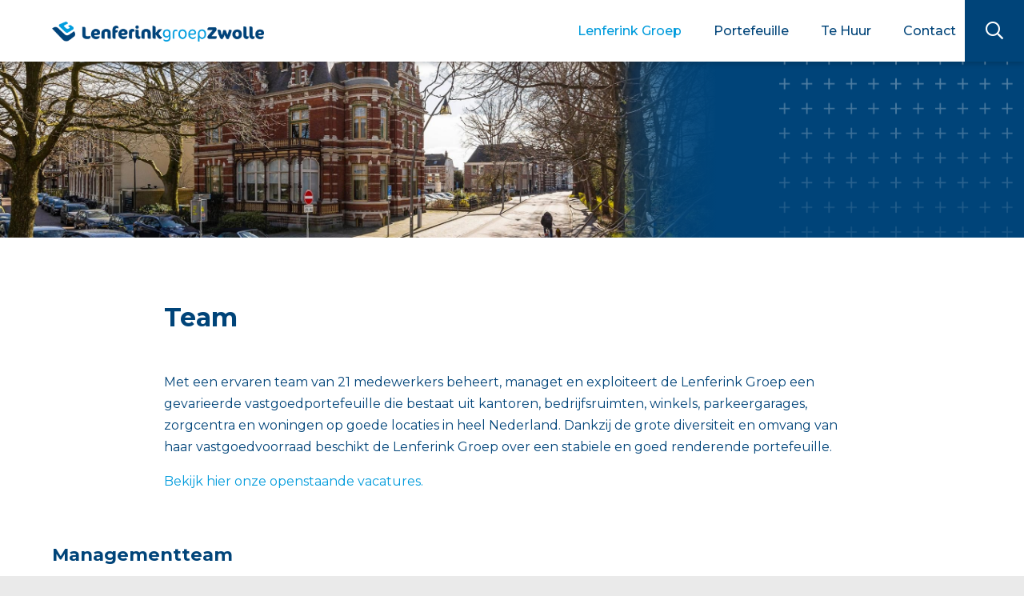

--- FILE ---
content_type: text/html; charset=UTF-8
request_url: https://www.lenferinkgroep.nl/team/
body_size: 7912
content:
<!doctype html>
<html lang="nl-NL">
  <head>
  <meta charset="utf-8">
  <meta http-equiv="x-ua-compatible" content="ie=edge">
  <meta name="viewport" content="width=device-width, initial-scale=1, shrink-to-fit=no">
  <title>Team &#8211; Lenferink Groep Zwolle</title>
<meta name='robots' content='max-image-preview:large' />
<link rel='dns-prefetch' href='//cdnjs.cloudflare.com' />
<link rel='dns-prefetch' href='//kit.fontawesome.com' />
<link rel='dns-prefetch' href='//unpkg.com' />
<link rel="alternate" title="oEmbed (JSON)" type="application/json+oembed" href="https://www.lenferinkgroep.nl/wp-json/oembed/1.0/embed?url=https%3A%2F%2Fwww.lenferinkgroep.nl%2Fteam%2F" />
<link rel="alternate" title="oEmbed (XML)" type="text/xml+oembed" href="https://www.lenferinkgroep.nl/wp-json/oembed/1.0/embed?url=https%3A%2F%2Fwww.lenferinkgroep.nl%2Fteam%2F&#038;format=xml" />
<style id='wp-img-auto-sizes-contain-inline-css' type='text/css'>
img:is([sizes=auto i],[sizes^="auto," i]){contain-intrinsic-size:3000px 1500px}
/*# sourceURL=wp-img-auto-sizes-contain-inline-css */
</style>
<style id='wp-emoji-styles-inline-css' type='text/css'>

	img.wp-smiley, img.emoji {
		display: inline !important;
		border: none !important;
		box-shadow: none !important;
		height: 1em !important;
		width: 1em !important;
		margin: 0 0.07em !important;
		vertical-align: -0.1em !important;
		background: none !important;
		padding: 0 !important;
	}
/*# sourceURL=wp-emoji-styles-inline-css */
</style>
<style id='wp-block-library-inline-css' type='text/css'>
:root{--wp-block-synced-color:#7a00df;--wp-block-synced-color--rgb:122,0,223;--wp-bound-block-color:var(--wp-block-synced-color);--wp-editor-canvas-background:#ddd;--wp-admin-theme-color:#007cba;--wp-admin-theme-color--rgb:0,124,186;--wp-admin-theme-color-darker-10:#006ba1;--wp-admin-theme-color-darker-10--rgb:0,107,160.5;--wp-admin-theme-color-darker-20:#005a87;--wp-admin-theme-color-darker-20--rgb:0,90,135;--wp-admin-border-width-focus:2px}@media (min-resolution:192dpi){:root{--wp-admin-border-width-focus:1.5px}}.wp-element-button{cursor:pointer}:root .has-very-light-gray-background-color{background-color:#eee}:root .has-very-dark-gray-background-color{background-color:#313131}:root .has-very-light-gray-color{color:#eee}:root .has-very-dark-gray-color{color:#313131}:root .has-vivid-green-cyan-to-vivid-cyan-blue-gradient-background{background:linear-gradient(135deg,#00d084,#0693e3)}:root .has-purple-crush-gradient-background{background:linear-gradient(135deg,#34e2e4,#4721fb 50%,#ab1dfe)}:root .has-hazy-dawn-gradient-background{background:linear-gradient(135deg,#faaca8,#dad0ec)}:root .has-subdued-olive-gradient-background{background:linear-gradient(135deg,#fafae1,#67a671)}:root .has-atomic-cream-gradient-background{background:linear-gradient(135deg,#fdd79a,#004a59)}:root .has-nightshade-gradient-background{background:linear-gradient(135deg,#330968,#31cdcf)}:root .has-midnight-gradient-background{background:linear-gradient(135deg,#020381,#2874fc)}:root{--wp--preset--font-size--normal:16px;--wp--preset--font-size--huge:42px}.has-regular-font-size{font-size:1em}.has-larger-font-size{font-size:2.625em}.has-normal-font-size{font-size:var(--wp--preset--font-size--normal)}.has-huge-font-size{font-size:var(--wp--preset--font-size--huge)}.has-text-align-center{text-align:center}.has-text-align-left{text-align:left}.has-text-align-right{text-align:right}.has-fit-text{white-space:nowrap!important}#end-resizable-editor-section{display:none}.aligncenter{clear:both}.items-justified-left{justify-content:flex-start}.items-justified-center{justify-content:center}.items-justified-right{justify-content:flex-end}.items-justified-space-between{justify-content:space-between}.screen-reader-text{border:0;clip-path:inset(50%);height:1px;margin:-1px;overflow:hidden;padding:0;position:absolute;width:1px;word-wrap:normal!important}.screen-reader-text:focus{background-color:#ddd;clip-path:none;color:#444;display:block;font-size:1em;height:auto;left:5px;line-height:normal;padding:15px 23px 14px;text-decoration:none;top:5px;width:auto;z-index:100000}html :where(.has-border-color){border-style:solid}html :where([style*=border-top-color]){border-top-style:solid}html :where([style*=border-right-color]){border-right-style:solid}html :where([style*=border-bottom-color]){border-bottom-style:solid}html :where([style*=border-left-color]){border-left-style:solid}html :where([style*=border-width]){border-style:solid}html :where([style*=border-top-width]){border-top-style:solid}html :where([style*=border-right-width]){border-right-style:solid}html :where([style*=border-bottom-width]){border-bottom-style:solid}html :where([style*=border-left-width]){border-left-style:solid}html :where(img[class*=wp-image-]){height:auto;max-width:100%}:where(figure){margin:0 0 1em}html :where(.is-position-sticky){--wp-admin--admin-bar--position-offset:var(--wp-admin--admin-bar--height,0px)}@media screen and (max-width:600px){html :where(.is-position-sticky){--wp-admin--admin-bar--position-offset:0px}}
/*# sourceURL=/wp-includes/css/dist/block-library/common.min.css */
</style>
<link rel='stylesheet' id='sage/swiper.css-css' href='https://unpkg.com/swiper@8/swiper-bundle.min.css' type='text/css' media='all' />
<link rel='stylesheet' id='sage/main.css-css' href='https://www.lenferinkgroep.nl/wp-content/themes/impact/dist/styles/main_58e5a53b.css' type='text/css' media='all' />
<link rel='stylesheet' id='style.css-css' href='https://www.lenferinkgroep.nl/wp-content/themes/impact/resources/style.css?ver=6.9' type='text/css' media='all' />
<script type="text/javascript" src="https://cdnjs.cloudflare.com/ajax/libs/bootstrap/5.1.3/js/bootstrap.bundle.min.js?ver=6.9" id="bootstrap.bundle.min.js-js"></script>
<script type="text/javascript" src="https://kit.fontawesome.com/2941f91491.js?ver=6.9" id="fontawesome.js-js"></script>
<script type="text/javascript" src="https://www.lenferinkgroep.nl/wp-includes/js/jquery/jquery.min.js?ver=3.7.1" id="jquery-core-js"></script>
<script type="text/javascript" src="https://www.lenferinkgroep.nl/wp-includes/js/jquery/jquery-migrate.min.js?ver=3.4.1" id="jquery-migrate-js"></script>
<link rel="https://api.w.org/" href="https://www.lenferinkgroep.nl/wp-json/" /><link rel="alternate" title="JSON" type="application/json" href="https://www.lenferinkgroep.nl/wp-json/wp/v2/pages/119" /><link rel="EditURI" type="application/rsd+xml" title="RSD" href="https://www.lenferinkgroep.nl/xmlrpc.php?rsd" />
<meta name="generator" content="WordPress 6.9" />
<link rel="canonical" href="https://www.lenferinkgroep.nl/team/" />
<link rel='shortlink' href='https://www.lenferinkgroep.nl/?p=119' />
<link rel="icon" href="https://www.lenferinkgroep.nl/wp-content/uploads/2022/03/cropped-Lenferinkgroep_FC-32x32.png" sizes="32x32" />
<link rel="icon" href="https://www.lenferinkgroep.nl/wp-content/uploads/2022/03/cropped-Lenferinkgroep_FC-192x192.png" sizes="192x192" />
<link rel="apple-touch-icon" href="https://www.lenferinkgroep.nl/wp-content/uploads/2022/03/cropped-Lenferinkgroep_FC-180x180.png" />
<meta name="msapplication-TileImage" content="https://www.lenferinkgroep.nl/wp-content/uploads/2022/03/cropped-Lenferinkgroep_FC-270x270.png" />

  <link rel="preconnect" href="https://fonts.googleapis.com">
<link rel="preconnect" href="https://fonts.gstatic.com" crossorigin>
<link href="https://fonts.googleapis.com/css2?family=Montserrat:ital,wght@0,100;0,200;0,300;0,400;0,500;0,600;0,700;0,800;0,900;1,100;1,200;1,300;1,400;1,500;1,600;1,700;1,800;1,900&display=swap" rel="stylesheet">
</head>
  <body class="wp-singular page-template-default page page-id-119 wp-theme-impactresources team app-data index-data singular-data page-data page-119-data page-team-data">
    <div id="search">
      <div class="container">
      <div class="search">
  <form id="searchform" class="form-group has-search d-flex" method="get" action="https://www.lenferinkgroep.nl/">

    <input type="text" class="form-control" name="s" placeholder="Zoeken...." value="">
    <button type="submit" class="fa fa-search form-control-feedback"></button>
    <!-- <input type="submit" class="btn btn-primary ml-3" value="Zoeken"> -->
  </form>
</div>
      </div>
    </div>
    <div id="page">
        <section class="section__header m-0">
    
    <div class="container">
        <div class="row align-items-center">
            
            <div class="col-lg-3 col-9">
                                <a class="section__header--logo" href="https://www.lenferinkgroep.nl/"><img src="https://www.lenferinkgroep.nl/wp-content/uploads/2022/03/Lenferinkgroep_FC.png"
                        alt="Lenferink Groep Zwolle"></a>
                            </div>

            
            <div id="desktopmenu" class="col-lg-9 d-none d-lg-flex justify-content-end">
                <div class="row w-100 align-items-center justify-content-end mr-xl-0">
                    
                    <div class="col-11 section__header--desktopnav d-flex align-items-center justify-content-end">
                                                <div class="menu-primary-menu-container"><ul id="menu-primary-menu" class="" itemscope itemtype="http://www.schema.org/SiteNavigationElement"><li  id="menu-item-129" class="menu-item menu-item-type-custom menu-item-object-custom current-menu-ancestor current-menu-parent menu-item-has-children dropdown active menu-item-129 nav-item"><a href="#" data-toggle="dropdown" aria-haspopup="true" aria-expanded="false" class="dropdown-toggle nav-link" id="menu-item-dropdown-129"><span itemprop="name">Lenferink Groep</span></a>
<ul class="dropdown-menu" aria-labelledby="menu-item-dropdown-129">
	<li  id="menu-item-128" class="menu-item menu-item-type-post_type menu-item-object-page menu-item-128 nav-item"><a itemprop="url" href="https://www.lenferinkgroep.nl/historie/" class="dropdown-item"><span itemprop="name">Historie</span></a></li>
	<li  id="menu-item-127" class="menu-item menu-item-type-post_type menu-item-object-page menu-item-127 nav-item"><a itemprop="url" href="https://www.lenferinkgroep.nl/ondernemen/" class="dropdown-item"><span itemprop="name">Ondernemen</span></a></li>
	<li  id="menu-item-126" class="menu-item menu-item-type-post_type menu-item-object-page menu-item-126 nav-item"><a itemprop="url" href="https://www.lenferinkgroep.nl/wij-zoeken-vastgoed/" class="dropdown-item"><span itemprop="name">Wij zoeken vastgoed</span></a></li>
	<li  id="menu-item-164" class="menu-item menu-item-type-custom menu-item-object-custom menu-item-164 nav-item"><a itemprop="url" href="/nieuwsberichten" class="dropdown-item"><span itemprop="name">Nieuws</span></a></li>
	<li  id="menu-item-124" class="menu-item menu-item-type-post_type menu-item-object-page current-menu-item page_item page-item-119 current_page_item active menu-item-124 nav-item"><a itemprop="url" href="https://www.lenferinkgroep.nl/team/" class="dropdown-item" aria-current="page"><span itemprop="name">Team</span></a></li>
	<li  id="menu-item-1217" class="menu-item menu-item-type-post_type menu-item-object-nieuwsberichten menu-item-1217 nav-item"><a itemprop="url" href="https://www.lenferinkgroep.nl/nieuwsberichten/medewerker-property-management-beheer-vastgoed/" class="dropdown-item"><span itemprop="name">Vacature</span></a></li>
	<li  id="menu-item-1018" class="menu-item menu-item-type-custom menu-item-object-custom menu-item-1018 nav-item"><a itemprop="url" href="https://www.lenferinkgroep.nl/wp-content/uploads/2023/08/230335_Algemeen-Brochure_LGZ-Company-brochure_WEB_LR.pdf" class="dropdown-item"><span itemprop="name">Onze Brochure</span></a></li>
</ul>
</li>
<li  id="menu-item-251" class="menu-item menu-item-type-post_type_archive menu-item-object-portefeuille menu-item-251 nav-item"><a itemprop="url" href="https://www.lenferinkgroep.nl/portefeuille/" class="nav-link"><span itemprop="name">Portefeuille</span></a></li>
<li  id="menu-item-883" class="menu-item menu-item-type-post_type menu-item-object-page menu-item-883 nav-item"><a itemprop="url" href="https://www.lenferinkgroep.nl/te-huur/" class="nav-link"><span itemprop="name">Te Huur</span></a></li>
<li  id="menu-item-52" class="menu-item menu-item-type-post_type menu-item-object-page menu-item-52 nav-item"><a itemprop="url" href="https://www.lenferinkgroep.nl/contact/" class="nav-link"><span itemprop="name">Contact</span></a></li>
</ul></div>                                            </div>


                </div>
            </div>

            <div class="d-none d-lg-flex section__header--search">
                <i class="far fa-search"></i>
            </div>

            
            <div class="col-3 d-lg-none d-flex align-items-center justify-content-end section__header--hamburger">
                <i class="far fa-bars hamburger"></i>
            </div>

            
            <div id="fullmenu" class="col-12">
                <nav class="nav-primary py-4">
                                        <div class="menu-primary-menu-container"><ul id="menu-primary-menu-1" class="nav" itemscope itemtype="http://www.schema.org/SiteNavigationElement"><li class="menu-item menu-item-type-custom menu-item-object-custom current-menu-ancestor current-menu-parent menu-item-has-children menu-item-129"><a href="/historie">Lenferink Groep</a>
<ul class="sub-menu">
	<li class="menu-item menu-item-type-post_type menu-item-object-page menu-item-128"><a href="https://www.lenferinkgroep.nl/historie/">Historie</a></li>
	<li class="menu-item menu-item-type-post_type menu-item-object-page menu-item-127"><a href="https://www.lenferinkgroep.nl/ondernemen/">Ondernemen</a></li>
	<li class="menu-item menu-item-type-post_type menu-item-object-page menu-item-126"><a href="https://www.lenferinkgroep.nl/wij-zoeken-vastgoed/">Wij zoeken vastgoed</a></li>
	<li class="menu-item menu-item-type-custom menu-item-object-custom menu-item-164"><a href="/nieuwsberichten">Nieuws</a></li>
	<li class="menu-item menu-item-type-post_type menu-item-object-page current-menu-item page_item page-item-119 current_page_item menu-item-124"><a href="https://www.lenferinkgroep.nl/team/" aria-current="page">Team</a></li>
	<li class="menu-item menu-item-type-post_type menu-item-object-nieuwsberichten menu-item-1217"><a href="https://www.lenferinkgroep.nl/nieuwsberichten/medewerker-property-management-beheer-vastgoed/">Vacature</a></li>
	<li class="menu-item menu-item-type-custom menu-item-object-custom menu-item-1018"><a href="https://www.lenferinkgroep.nl/wp-content/uploads/2023/08/230335_Algemeen-Brochure_LGZ-Company-brochure_WEB_LR.pdf">Onze Brochure</a></li>
</ul>
</li>
<li class="menu-item menu-item-type-post_type_archive menu-item-object-portefeuille menu-item-251"><a href="https://www.lenferinkgroep.nl/portefeuille/">Portefeuille</a></li>
<li class="menu-item menu-item-type-post_type menu-item-object-page menu-item-883"><a href="https://www.lenferinkgroep.nl/te-huur/">Te Huur</a></li>
<li class="menu-item menu-item-type-post_type menu-item-object-page menu-item-52"><a href="https://www.lenferinkgroep.nl/contact/">Contact</a></li>
</ul></div>
                                    </nav>
            </div>
        </div>
    </div>
</section>
    <div class="wrap" role="document">
      <div class="content">
        <main class="main">
                 <section class="section__villain m-0">
  <div class="section__villain--image" style="background-image: url('https://www.lenferinkgroep.nl/wp-content/uploads/2022/04/pandv2-1.jpg')"></div>
  <div class="section__hero--image__overlay" style="background-image: url('https://www.lenferinkgroep.nl/wp-content/themes/impact/dist/images/plusjes_0d3b1825.png')"></div>
</section>

<section class="section__team">
  <div class="container container-small">
    <div class="row">
      
      <div class="col-12 mb-5">
        <h2 class="mb-0">Team</h2>
      </div>

      
      <div class="col-12">
        <p>Met een ervaren team van 21 medewerkers beheert, managet en exploiteert de Lenferink Groep een gevarieerde vastgoedportefeuille die bestaat uit kantoren, bedrijfsruimten, winkels, parkeergarages, zorgcentra en woningen op goede locaties in heel Nederland. Dankzij de grote diversiteit en omvang van haar vastgoedvoorraad beschikt de Lenferink Groep over een stabiele en goed renderende portefeuille.</p>
<p><a href="https://www.lenferinkgroep.nl/nieuws/">Bekijk hier onze openstaande vacatures.</a></p>

      </div>
    </div>
  </div>

  <div class="container mt-5">
    <div class="row">
      <div class="col-12">
       <h4 class="mb-4">Managementteam</h4>
      </div>
                        <div class="col-12 col-md-6 col-lg-4 col-xl-3 section__team--item mb-5">
        <div class="section__team--item--inner position-relative">
          
          <div class="section__team--item--image" style="background-image: url(https://www.lenferinkgroep.nl/wp-content/uploads/2022/03/thumb_125_250.png)"></div>

          <div class="row section__team--item--content py-3">
            
            <div class="col-12">
              <h4 class="mb-1 font-weight-black">Carlus Lenferink</h4>
            </div>

            
            <div class="col-12">
              <p class="mb-0 font-weight-light">CEO</p>
            </div>
          </div>
        </div>
      </div>
                  <div class="col-12 col-md-6 col-lg-4 col-xl-3 section__team--item mb-5">
        <div class="section__team--item--inner position-relative">
          
          <div class="section__team--item--image" style="background-image: url(https://www.lenferinkgroep.nl/wp-content/uploads/2022/03/Emiel-scaled.jpg)"></div>

          <div class="row section__team--item--content py-3">
            
            <div class="col-12">
              <h4 class="mb-1 font-weight-black">Emiel Brink</h4>
            </div>

            
            <div class="col-12">
              <p class="mb-0 font-weight-light">CEO</p>
            </div>
          </div>
        </div>
      </div>
                  <div class="col-12 col-md-6 col-lg-4 col-xl-3 section__team--item mb-5">
        <div class="section__team--item--inner position-relative">
          
          <div class="section__team--item--image" style="background-image: url(https://www.lenferinkgroep.nl/wp-content/uploads/2022/03/thumb_125_255.png)"></div>

          <div class="row section__team--item--content py-3">
            
            <div class="col-12">
              <h4 class="mb-1 font-weight-black">Rik Berenschot</h4>
            </div>

            
            <div class="col-12">
              <p class="mb-0 font-weight-light">CFO</p>
            </div>
          </div>
        </div>
      </div>
                  <div class="col-12 col-md-6 col-lg-4 col-xl-3 section__team--item mb-5">
        <div class="section__team--item--inner position-relative">
          
          <div class="section__team--item--image" style="background-image: url(https://www.lenferinkgroep.nl/wp-content/uploads/2022/03/thumb_125_253.png)"></div>

          <div class="row section__team--item--content py-3">
            
            <div class="col-12">
              <h4 class="mb-1 font-weight-black">Suzanne Beumer-van den Brink</h4>
            </div>

            
            <div class="col-12">
              <p class="mb-0 font-weight-light">Office Manager</p>
            </div>
          </div>
        </div>
      </div>
                  <div class="col-12 col-md-6 col-lg-4 col-xl-3 section__team--item mb-5">
        <div class="section__team--item--inner position-relative">
          
          <div class="section__team--item--image" style="background-image: url(https://www.lenferinkgroep.nl/wp-content/uploads/2023/02/portretten_012022_web_buurmanfotografie-2.jpg)"></div>

          <div class="row section__team--item--content py-3">
            
            <div class="col-12">
              <h4 class="mb-1 font-weight-black">Geert Harm van der Maat</h4>
            </div>

            
            <div class="col-12">
              <p class="mb-0 font-weight-light">Asset Manager</p>
            </div>
          </div>
        </div>
      </div>
                  <div class="col-12 col-md-6 col-lg-4 col-xl-3 section__team--item mb-5">
        <div class="section__team--item--inner position-relative">
          
          <div class="section__team--item--image" style="background-image: url(https://www.lenferinkgroep.nl/wp-content/uploads/2023/02/portretten_012022_web_buurmanfotografie-4.jpg)"></div>

          <div class="row section__team--item--content py-3">
            
            <div class="col-12">
              <h4 class="mb-1 font-weight-black">Lezette de Vries</h4>
            </div>

            
            <div class="col-12">
              <p class="mb-0 font-weight-light">Asset Manager</p>
            </div>
          </div>
        </div>
      </div>
                  <div class="col-12 col-md-6 col-lg-4 col-xl-3 section__team--item mb-5">
        <div class="section__team--item--inner position-relative">
          
          <div class="section__team--item--image" style="background-image: url(https://www.lenferinkgroep.nl/wp-content/uploads/2022/03/thumb_-2.png)"></div>

          <div class="row section__team--item--content py-3">
            
            <div class="col-12">
              <h4 class="mb-1 font-weight-black">Berry Meerman</h4>
            </div>

            
            <div class="col-12">
              <p class="mb-0 font-weight-light">Property Manager</p>
            </div>
          </div>
        </div>
      </div>
                </div>
  </div>

</section>


          </main>
              </div>
    </div>
        <footer>
    <section class="section__footer m-0">
    <div class="container">
      <div class="row flex-column-reverse flex-lg-row">
        
        <div class="col-12 col-lg-9">
          <div class="row">
            <div class="col-12 mb-5">
                            <a class="section__footer--logo" href="https://www.lenferinkgroep.nl/"><img src="https://www.lenferinkgroep.nl/wp-content/uploads/2022/03/Lenferinkgroep_FC.png" alt="Lenferink Groep Zwolle"></a>
                          </div>
            <div class="col-lg-3 col-12">
              <div class="row">
                
                <div class="col-12 mb-lg-5 mb-4">
                  <h3 class="mb-1">Bezoekadres</h3>
                                    <p class="mb-1">Ter Pelkwijkpark 18</p>
                                                      <p class="mb-0">8011 SH Zwolle</p>
                                  </div>

                
                <div class="col-12 mb-4 mb-lg-0">
                  <h3 class="mb-1">Postadres</h3>
                                    <p class="mb-1">Postbus 1122</p>
                                                      <p class="mb-0">8001 BC Zwolle</p>
                                  </div>
              </div>
            </div>


            <div class="col-lg-9 col-12 mb-4 mb-lg-0 px-lg-5">
              <div class="row">
                <div class="col-12 mb-lg-5 mb-4">
                  <h3 class="mb-1">Contact</h3>
                  <p class="mb-0">U kunt ons telefonisch bereiken via <a href="tel:038 - 425 52 20">038 - 425 52 20</a>. Heeft u specifieke vragen voor de afdelingen hieronder dan kunt u hen rechtstreeks mailen.</p>
                </div>
              </div>

              
              <div class="row">
                <div class="col-12">
                  
                                    <div class="row mb-3 mb-lg-1">
                    <div class="col-lg-4 col-12 mb-1 mb-lg-0">
                      Asset Management:
                    </div>
                    <div class="col-lg-8 col-12">
                      <a href="assetmanagement@lenferinkgroep.nl">assetmanagement@lenferinkgroep.nl</a>
                    </div>
                  </div>
                  
                  
                                    <div class="row mb-3 mb-lg-1">
                    <div class="col-lg-4 col-12 mb-1 mb-lg-0">
                      Huurderszaken:
                    </div>
                    <div class="col-lg-8 col-12">
                      <a href="huurbeheer@lenferinkgroep.nl">huurbeheer@lenferinkgroep.nl</a>
                    </div>
                  </div>
                  
                  
                                    <div class="row mb-3 mb-lg-1">
                    <div class="col-lg-4 col-12 mb-1 mb-lg-0">
                      Financiële zaken
                    </div>
                    <div class="col-lg-8 col-12">
                      <a href="administratie@lenferinkgroep.nl">administratie@lenferinkgroep.nl</a>
                    </div>
                  </div>
                  
                  
                                    <div class="row">
                    <div class="col-lg-4 col-12 mb-1 mb-lg-0">
                      Algemene zaken
                    </div>
                    <div class="col-lg-8 col-12">
                      <a href="info@lenferinkgroep.nl">info@lenferinkgroep.nl</a>
                    </div>
                  </div>
                                  </div>
              </div>
            </div>
          </div>
        </div>
        
        <div class="col-lg-3 col-12 mb-5 mb-lg-0">
          <div class="section__footer--image" style="background-image: url('https://www.lenferinkgroep.nl/wp-content/uploads/2022/07/2022-Koch-dronefoto-TP-koel-scaled.jpg')"></div>
        </div>
      </div>
    </div>
  </section>
    
  <section class="section__footer--bottom m-0">
    <div class="container container-small">
      <div class="row">
        <div class="col-12 d-flex justify-content-center">
          <p class="m-0">© Copyrights Lenferinkgroep Zwolle 2022. All rights reserved. Powered by <a href="https://advice.nl/" target="_blank" rel="noopener">Advice.nl</a> | Algemene voorwaarden</p>

        </div>
      </div>
    </div>
  </section>
</footer>
    <script type="speculationrules">
{"prefetch":[{"source":"document","where":{"and":[{"href_matches":"/*"},{"not":{"href_matches":["/wp-*.php","/wp-admin/*","/wp-content/uploads/*","/wp-content/*","/wp-content/plugins/*","/wp-content/themes/impact/resources/*","/*\\?(.+)"]}},{"not":{"selector_matches":"a[rel~=\"nofollow\"]"}},{"not":{"selector_matches":".no-prefetch, .no-prefetch a"}}]},"eagerness":"conservative"}]}
</script>
<style id='global-styles-inline-css' type='text/css'>
:root{--wp--preset--aspect-ratio--square: 1;--wp--preset--aspect-ratio--4-3: 4/3;--wp--preset--aspect-ratio--3-4: 3/4;--wp--preset--aspect-ratio--3-2: 3/2;--wp--preset--aspect-ratio--2-3: 2/3;--wp--preset--aspect-ratio--16-9: 16/9;--wp--preset--aspect-ratio--9-16: 9/16;--wp--preset--color--black: #000000;--wp--preset--color--cyan-bluish-gray: #abb8c3;--wp--preset--color--white: #ffffff;--wp--preset--color--pale-pink: #f78da7;--wp--preset--color--vivid-red: #cf2e2e;--wp--preset--color--luminous-vivid-orange: #ff6900;--wp--preset--color--luminous-vivid-amber: #fcb900;--wp--preset--color--light-green-cyan: #7bdcb5;--wp--preset--color--vivid-green-cyan: #00d084;--wp--preset--color--pale-cyan-blue: #8ed1fc;--wp--preset--color--vivid-cyan-blue: #0693e3;--wp--preset--color--vivid-purple: #9b51e0;--wp--preset--gradient--vivid-cyan-blue-to-vivid-purple: linear-gradient(135deg,rgb(6,147,227) 0%,rgb(155,81,224) 100%);--wp--preset--gradient--light-green-cyan-to-vivid-green-cyan: linear-gradient(135deg,rgb(122,220,180) 0%,rgb(0,208,130) 100%);--wp--preset--gradient--luminous-vivid-amber-to-luminous-vivid-orange: linear-gradient(135deg,rgb(252,185,0) 0%,rgb(255,105,0) 100%);--wp--preset--gradient--luminous-vivid-orange-to-vivid-red: linear-gradient(135deg,rgb(255,105,0) 0%,rgb(207,46,46) 100%);--wp--preset--gradient--very-light-gray-to-cyan-bluish-gray: linear-gradient(135deg,rgb(238,238,238) 0%,rgb(169,184,195) 100%);--wp--preset--gradient--cool-to-warm-spectrum: linear-gradient(135deg,rgb(74,234,220) 0%,rgb(151,120,209) 20%,rgb(207,42,186) 40%,rgb(238,44,130) 60%,rgb(251,105,98) 80%,rgb(254,248,76) 100%);--wp--preset--gradient--blush-light-purple: linear-gradient(135deg,rgb(255,206,236) 0%,rgb(152,150,240) 100%);--wp--preset--gradient--blush-bordeaux: linear-gradient(135deg,rgb(254,205,165) 0%,rgb(254,45,45) 50%,rgb(107,0,62) 100%);--wp--preset--gradient--luminous-dusk: linear-gradient(135deg,rgb(255,203,112) 0%,rgb(199,81,192) 50%,rgb(65,88,208) 100%);--wp--preset--gradient--pale-ocean: linear-gradient(135deg,rgb(255,245,203) 0%,rgb(182,227,212) 50%,rgb(51,167,181) 100%);--wp--preset--gradient--electric-grass: linear-gradient(135deg,rgb(202,248,128) 0%,rgb(113,206,126) 100%);--wp--preset--gradient--midnight: linear-gradient(135deg,rgb(2,3,129) 0%,rgb(40,116,252) 100%);--wp--preset--font-size--small: 13px;--wp--preset--font-size--medium: 20px;--wp--preset--font-size--large: 36px;--wp--preset--font-size--x-large: 42px;--wp--preset--spacing--20: 0.44rem;--wp--preset--spacing--30: 0.67rem;--wp--preset--spacing--40: 1rem;--wp--preset--spacing--50: 1.5rem;--wp--preset--spacing--60: 2.25rem;--wp--preset--spacing--70: 3.38rem;--wp--preset--spacing--80: 5.06rem;--wp--preset--shadow--natural: 6px 6px 9px rgba(0, 0, 0, 0.2);--wp--preset--shadow--deep: 12px 12px 50px rgba(0, 0, 0, 0.4);--wp--preset--shadow--sharp: 6px 6px 0px rgba(0, 0, 0, 0.2);--wp--preset--shadow--outlined: 6px 6px 0px -3px rgb(255, 255, 255), 6px 6px rgb(0, 0, 0);--wp--preset--shadow--crisp: 6px 6px 0px rgb(0, 0, 0);}:where(body) { margin: 0; }.wp-site-blocks > .alignleft { float: left; margin-right: 2em; }.wp-site-blocks > .alignright { float: right; margin-left: 2em; }.wp-site-blocks > .aligncenter { justify-content: center; margin-left: auto; margin-right: auto; }:where(.is-layout-flex){gap: 0.5em;}:where(.is-layout-grid){gap: 0.5em;}.is-layout-flow > .alignleft{float: left;margin-inline-start: 0;margin-inline-end: 2em;}.is-layout-flow > .alignright{float: right;margin-inline-start: 2em;margin-inline-end: 0;}.is-layout-flow > .aligncenter{margin-left: auto !important;margin-right: auto !important;}.is-layout-constrained > .alignleft{float: left;margin-inline-start: 0;margin-inline-end: 2em;}.is-layout-constrained > .alignright{float: right;margin-inline-start: 2em;margin-inline-end: 0;}.is-layout-constrained > .aligncenter{margin-left: auto !important;margin-right: auto !important;}.is-layout-constrained > :where(:not(.alignleft):not(.alignright):not(.alignfull)){margin-left: auto !important;margin-right: auto !important;}body .is-layout-flex{display: flex;}.is-layout-flex{flex-wrap: wrap;align-items: center;}.is-layout-flex > :is(*, div){margin: 0;}body .is-layout-grid{display: grid;}.is-layout-grid > :is(*, div){margin: 0;}body{padding-top: 0px;padding-right: 0px;padding-bottom: 0px;padding-left: 0px;}a:where(:not(.wp-element-button)){text-decoration: underline;}:root :where(.wp-element-button, .wp-block-button__link){background-color: #32373c;border-width: 0;color: #fff;font-family: inherit;font-size: inherit;font-style: inherit;font-weight: inherit;letter-spacing: inherit;line-height: inherit;padding-top: calc(0.667em + 2px);padding-right: calc(1.333em + 2px);padding-bottom: calc(0.667em + 2px);padding-left: calc(1.333em + 2px);text-decoration: none;text-transform: inherit;}.has-black-color{color: var(--wp--preset--color--black) !important;}.has-cyan-bluish-gray-color{color: var(--wp--preset--color--cyan-bluish-gray) !important;}.has-white-color{color: var(--wp--preset--color--white) !important;}.has-pale-pink-color{color: var(--wp--preset--color--pale-pink) !important;}.has-vivid-red-color{color: var(--wp--preset--color--vivid-red) !important;}.has-luminous-vivid-orange-color{color: var(--wp--preset--color--luminous-vivid-orange) !important;}.has-luminous-vivid-amber-color{color: var(--wp--preset--color--luminous-vivid-amber) !important;}.has-light-green-cyan-color{color: var(--wp--preset--color--light-green-cyan) !important;}.has-vivid-green-cyan-color{color: var(--wp--preset--color--vivid-green-cyan) !important;}.has-pale-cyan-blue-color{color: var(--wp--preset--color--pale-cyan-blue) !important;}.has-vivid-cyan-blue-color{color: var(--wp--preset--color--vivid-cyan-blue) !important;}.has-vivid-purple-color{color: var(--wp--preset--color--vivid-purple) !important;}.has-black-background-color{background-color: var(--wp--preset--color--black) !important;}.has-cyan-bluish-gray-background-color{background-color: var(--wp--preset--color--cyan-bluish-gray) !important;}.has-white-background-color{background-color: var(--wp--preset--color--white) !important;}.has-pale-pink-background-color{background-color: var(--wp--preset--color--pale-pink) !important;}.has-vivid-red-background-color{background-color: var(--wp--preset--color--vivid-red) !important;}.has-luminous-vivid-orange-background-color{background-color: var(--wp--preset--color--luminous-vivid-orange) !important;}.has-luminous-vivid-amber-background-color{background-color: var(--wp--preset--color--luminous-vivid-amber) !important;}.has-light-green-cyan-background-color{background-color: var(--wp--preset--color--light-green-cyan) !important;}.has-vivid-green-cyan-background-color{background-color: var(--wp--preset--color--vivid-green-cyan) !important;}.has-pale-cyan-blue-background-color{background-color: var(--wp--preset--color--pale-cyan-blue) !important;}.has-vivid-cyan-blue-background-color{background-color: var(--wp--preset--color--vivid-cyan-blue) !important;}.has-vivid-purple-background-color{background-color: var(--wp--preset--color--vivid-purple) !important;}.has-black-border-color{border-color: var(--wp--preset--color--black) !important;}.has-cyan-bluish-gray-border-color{border-color: var(--wp--preset--color--cyan-bluish-gray) !important;}.has-white-border-color{border-color: var(--wp--preset--color--white) !important;}.has-pale-pink-border-color{border-color: var(--wp--preset--color--pale-pink) !important;}.has-vivid-red-border-color{border-color: var(--wp--preset--color--vivid-red) !important;}.has-luminous-vivid-orange-border-color{border-color: var(--wp--preset--color--luminous-vivid-orange) !important;}.has-luminous-vivid-amber-border-color{border-color: var(--wp--preset--color--luminous-vivid-amber) !important;}.has-light-green-cyan-border-color{border-color: var(--wp--preset--color--light-green-cyan) !important;}.has-vivid-green-cyan-border-color{border-color: var(--wp--preset--color--vivid-green-cyan) !important;}.has-pale-cyan-blue-border-color{border-color: var(--wp--preset--color--pale-cyan-blue) !important;}.has-vivid-cyan-blue-border-color{border-color: var(--wp--preset--color--vivid-cyan-blue) !important;}.has-vivid-purple-border-color{border-color: var(--wp--preset--color--vivid-purple) !important;}.has-vivid-cyan-blue-to-vivid-purple-gradient-background{background: var(--wp--preset--gradient--vivid-cyan-blue-to-vivid-purple) !important;}.has-light-green-cyan-to-vivid-green-cyan-gradient-background{background: var(--wp--preset--gradient--light-green-cyan-to-vivid-green-cyan) !important;}.has-luminous-vivid-amber-to-luminous-vivid-orange-gradient-background{background: var(--wp--preset--gradient--luminous-vivid-amber-to-luminous-vivid-orange) !important;}.has-luminous-vivid-orange-to-vivid-red-gradient-background{background: var(--wp--preset--gradient--luminous-vivid-orange-to-vivid-red) !important;}.has-very-light-gray-to-cyan-bluish-gray-gradient-background{background: var(--wp--preset--gradient--very-light-gray-to-cyan-bluish-gray) !important;}.has-cool-to-warm-spectrum-gradient-background{background: var(--wp--preset--gradient--cool-to-warm-spectrum) !important;}.has-blush-light-purple-gradient-background{background: var(--wp--preset--gradient--blush-light-purple) !important;}.has-blush-bordeaux-gradient-background{background: var(--wp--preset--gradient--blush-bordeaux) !important;}.has-luminous-dusk-gradient-background{background: var(--wp--preset--gradient--luminous-dusk) !important;}.has-pale-ocean-gradient-background{background: var(--wp--preset--gradient--pale-ocean) !important;}.has-electric-grass-gradient-background{background: var(--wp--preset--gradient--electric-grass) !important;}.has-midnight-gradient-background{background: var(--wp--preset--gradient--midnight) !important;}.has-small-font-size{font-size: var(--wp--preset--font-size--small) !important;}.has-medium-font-size{font-size: var(--wp--preset--font-size--medium) !important;}.has-large-font-size{font-size: var(--wp--preset--font-size--large) !important;}.has-x-large-font-size{font-size: var(--wp--preset--font-size--x-large) !important;}
/*# sourceURL=global-styles-inline-css */
</style>
<script type="text/javascript" src="https://unpkg.com/swiper@8/swiper-bundle.min.js" id="swiper-js"></script>
<script type="text/javascript" src="https://kit.fontawesome.com/d988c59cbc.js" id="fontawesome-js"></script>
<script type="text/javascript" src="https://www.lenferinkgroep.nl/wp-content/themes/impact/dist/scripts/main_58e5a53b.js" id="sage/main.js-js"></script>
<script id="wp-emoji-settings" type="application/json">
{"baseUrl":"https://s.w.org/images/core/emoji/17.0.2/72x72/","ext":".png","svgUrl":"https://s.w.org/images/core/emoji/17.0.2/svg/","svgExt":".svg","source":{"concatemoji":"https://www.lenferinkgroep.nl/wp-includes/js/wp-emoji-release.min.js?ver=6.9"}}
</script>
<script type="module">
/* <![CDATA[ */
/*! This file is auto-generated */
const a=JSON.parse(document.getElementById("wp-emoji-settings").textContent),o=(window._wpemojiSettings=a,"wpEmojiSettingsSupports"),s=["flag","emoji"];function i(e){try{var t={supportTests:e,timestamp:(new Date).valueOf()};sessionStorage.setItem(o,JSON.stringify(t))}catch(e){}}function c(e,t,n){e.clearRect(0,0,e.canvas.width,e.canvas.height),e.fillText(t,0,0);t=new Uint32Array(e.getImageData(0,0,e.canvas.width,e.canvas.height).data);e.clearRect(0,0,e.canvas.width,e.canvas.height),e.fillText(n,0,0);const a=new Uint32Array(e.getImageData(0,0,e.canvas.width,e.canvas.height).data);return t.every((e,t)=>e===a[t])}function p(e,t){e.clearRect(0,0,e.canvas.width,e.canvas.height),e.fillText(t,0,0);var n=e.getImageData(16,16,1,1);for(let e=0;e<n.data.length;e++)if(0!==n.data[e])return!1;return!0}function u(e,t,n,a){switch(t){case"flag":return n(e,"\ud83c\udff3\ufe0f\u200d\u26a7\ufe0f","\ud83c\udff3\ufe0f\u200b\u26a7\ufe0f")?!1:!n(e,"\ud83c\udde8\ud83c\uddf6","\ud83c\udde8\u200b\ud83c\uddf6")&&!n(e,"\ud83c\udff4\udb40\udc67\udb40\udc62\udb40\udc65\udb40\udc6e\udb40\udc67\udb40\udc7f","\ud83c\udff4\u200b\udb40\udc67\u200b\udb40\udc62\u200b\udb40\udc65\u200b\udb40\udc6e\u200b\udb40\udc67\u200b\udb40\udc7f");case"emoji":return!a(e,"\ud83e\u1fac8")}return!1}function f(e,t,n,a){let r;const o=(r="undefined"!=typeof WorkerGlobalScope&&self instanceof WorkerGlobalScope?new OffscreenCanvas(300,150):document.createElement("canvas")).getContext("2d",{willReadFrequently:!0}),s=(o.textBaseline="top",o.font="600 32px Arial",{});return e.forEach(e=>{s[e]=t(o,e,n,a)}),s}function r(e){var t=document.createElement("script");t.src=e,t.defer=!0,document.head.appendChild(t)}a.supports={everything:!0,everythingExceptFlag:!0},new Promise(t=>{let n=function(){try{var e=JSON.parse(sessionStorage.getItem(o));if("object"==typeof e&&"number"==typeof e.timestamp&&(new Date).valueOf()<e.timestamp+604800&&"object"==typeof e.supportTests)return e.supportTests}catch(e){}return null}();if(!n){if("undefined"!=typeof Worker&&"undefined"!=typeof OffscreenCanvas&&"undefined"!=typeof URL&&URL.createObjectURL&&"undefined"!=typeof Blob)try{var e="postMessage("+f.toString()+"("+[JSON.stringify(s),u.toString(),c.toString(),p.toString()].join(",")+"));",a=new Blob([e],{type:"text/javascript"});const r=new Worker(URL.createObjectURL(a),{name:"wpTestEmojiSupports"});return void(r.onmessage=e=>{i(n=e.data),r.terminate(),t(n)})}catch(e){}i(n=f(s,u,c,p))}t(n)}).then(e=>{for(const n in e)a.supports[n]=e[n],a.supports.everything=a.supports.everything&&a.supports[n],"flag"!==n&&(a.supports.everythingExceptFlag=a.supports.everythingExceptFlag&&a.supports[n]);var t;a.supports.everythingExceptFlag=a.supports.everythingExceptFlag&&!a.supports.flag,a.supports.everything||((t=a.source||{}).concatemoji?r(t.concatemoji):t.wpemoji&&t.twemoji&&(r(t.twemoji),r(t.wpemoji)))});
//# sourceURL=https://www.lenferinkgroep.nl/wp-includes/js/wp-emoji-loader.min.js
/* ]]> */
</script>
    </div>
  </body>
</html>


--- FILE ---
content_type: text/css
request_url: https://www.lenferinkgroep.nl/wp-content/themes/impact/resources/style.css?ver=6.9
body_size: 254
content:
/*
Theme Name:         Impact
Theme URI:          https://www.advice.nl
Description:        Impact Theme by Advice
Version:            1.0.1
Author:             Advice Creeert Impact
Author URI:         https://www.advice.nl
Text Domain:        sage

License:            MIT License
License URI:        http://opensource.org/licenses/MIT
*/

.__presentation {
  width: 100% !important;
}

.portefeuille__item__image {
  background-position: center center !important;
}

.portefeuille__item .swiper-button-next::after, .portefeuille__item .swiper-button-prev::after {
	font-size: 1.5rem;
	padding: 10px 20px;
	background-color: #004479;
}

.section__single-nieuwsberichten .swiper-pagination .swiper-pagination-bullet::after {
	color: #004479;
  	padding: 8px 8px 2px;
	background: #fff;
}